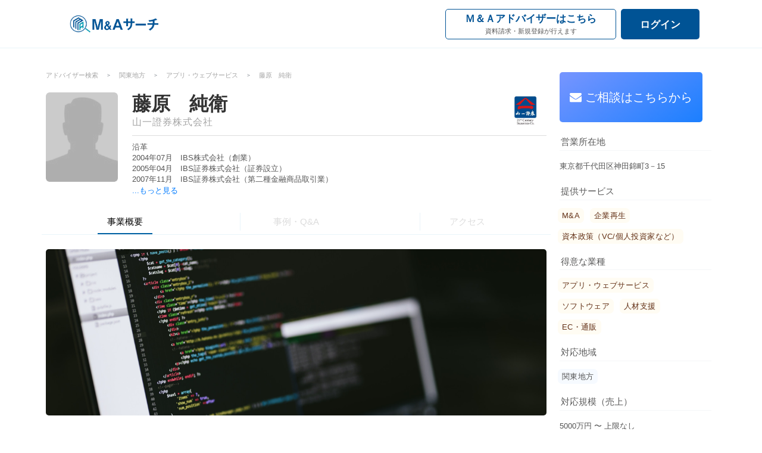

--- FILE ---
content_type: text/html; charset=utf-8
request_url: https://ma-search.com/profile/442
body_size: 15408
content:
<!DOCTYPE html>
<html xmlns="http://www.w3.org/1999/xhtml" lang="ja" xml:lang="ja">
<head>
  
<title>藤原　純衛 - 山一證券株式会社 | M&amp;Aサーチ</title>
<meta name="description" content="弊社は旧山一證券のOBが金融庁の許可のもと設立され、M&amp;A・投資銀行を主な業務としております。 弊社は旧山一證券のOBが金融庁の許可のもと設立され、M&amp;A・投資銀行を主な業務としております。上場企業、非上場でも大手企業とのコンタクトを密接に行っており、「事業シナジーのある企業は大小を問わず積極的に紹介いただきたい」との依頼を受けております。コロナウイルスショックで投資自体は縮小気味ですが、「自粛解禁後のロケットスタート」を目的に、情報自体は積極的に求められております。また人材育成・外注費削減の観点から、従来であれば外注先で検討していた事業会社への投資の動きも活発です。">
  <meta name="viewport" content="width=device-width,initial-scale=1,user-scalable=no">
<meta name="csrf-param" content="authenticity_token" />
<meta name="csrf-token" content="bR4wLefSBMPGE+6RP35D3Tyl+nKAdXEoVbUeZv8AmIuC7Vh41yhP1AnVhOUviNdLpW0PCHHKbvnJvvFUjY1b8w==" />

  <meta property="fb:app_id" content="423138445117538"/>
  <meta property="og:site_name" content="M&amp;Aサーチ"/>
  <meta property="og:title" content="藤原　純衛 - 山一證券株式会社 | M&amp;Aサーチ"/>
  <meta property="og:type" content="article"/>
  <meta property="og:url" content="https://ma-search.com/profile/442"/>
  <meta property="og:image" content="/assets/logo/ma_search/ma_search-2ea1593b11ea5d3cc48f60d6e22465ddd728b4c51f3806b89eb374a436326dc3.png"/>
  <meta property="og:description" content="弊社は旧山一證券のOBが金融庁の許可のもと設立され、M&amp;A・投資銀行を主な業務としております。 弊社は旧山一證券のOBが金融庁の許可のもと設立され、M&amp;A・投資銀行を主な業務としております。上場企業、非上場でも大手企業とのコンタクトを密接に行っており、「事業シナジーのある企業は大小を問わず積極的に紹介いただきたい」との依頼を受けております。コロナウイルスショックで投資自体は縮小気味ですが、「自粛解禁後のロケットスタート」を目的に、情報自体は積極的に求められております。また人材育成・外注費削減の観点から、従来であれば外注先で検討していた事業会社への投資の動きも活発です。"/>
  <meta property="og:locale" content="ja_JP"/>

<meta name="theme-color" content="#1f99b0">
<meta http-equiv="X-UA-Compatible" content="IE=edge"/>

<link rel="manifest" href="/manifest.ma-search.json">

<link rel="shortcut icon" type="image/x-icon" href="/assets/icons/ma_search_seller-cd3546c23ec497226823cec584def1e29e60e835f609d846302f324e8e56da0a.ico" />
<link rel="stylesheet" media="all" href="/assets/application-5ae28194a4cffc150f96b73ed734838181859c6de7a9b6a90deb24eb2aa11f4e.css" />
<script src="/assets/application-e3b0c44298fc1c149afbf4c8996fb92427ae41e4649b934ca495991b7852b855.js"></script>

  <script src="/packs/js/search_application-440346df62aaeb90a148.js" data-turbolinks-track="reload"></script>



<!--  console.log("controler_name: ");-->


<!--<script async src="https://code.jquery.com/ui/1.12.1/jquery-ui.js"></script>-->
<!--<script async src="https://cdnjs.cloudflare.com/ajax/libs/jquery-cookie/1.4.1/jquery.cookie.js"></script>-->
<!--<script async src="https://cdnjs.cloudflare.com/ajax/libs/Readmore.js/2.2.1/readmore.min.js"></script>-->

<!-- Global site tag (gtag.js) - Google Analytics -->
<script async src="https://www.googletagmanager.com/gtag/js?id=UA-115928240-9"></script>
<script>
  window.dataLayer = window.dataLayer || [];

  function gtag() {
    dataLayer.push(arguments);
  }

  gtag('js', new Date());

  gtag('config', 'UA-115928240-9');
</script>

<!-- VoicePocket Tag -->
  <script>
    (function (w, d, s, u, v, x, y) {
      w['VoicePocketObject'] = v;
      w[v] = w[v] || function () {
        (w[v].w = w[v].w || []).push(arguments)
      };
      x = d.createElement(s);
      x.async = 1;
      x.src = u;
      y = d.getElementsByTagName(s)[0];
      y.parentNode.insertBefore(x, y);
      vpid = 'VP-3991190201-82';
    })(window, document, 'script', '//public.voicepocket.net/voicepocket.js', 'vp3pt');
  </script>

<!-- Manifest launcher service worker -->
  <script>
    window.addEventListener('load', function () {
      if ('serviceWorker' in navigator) {
        navigator.serviceWorker.register("/serviceWorker.js")
          .then(function (registration) {
            console.log("serviceWorker registed.");
          }).catch(function (error) {
          console.warn("serviceWorker error.", error);
        });
      }
    });
  </script>


  <script type="application/json" id="data--categories">null</script>
  <script type="application/text" id="data--api-endpoint"
          data-api-endpoint=""
          data-api-endpoint-mode=""
  ></script>
  <script type="application/json" id="data--current-user">{"isLogged":false,"username":null}</script>
</head>


<body class="deal_search main root profile layout__profile">

<header>
  <nav class="navbar navbar-expand-md container">
    <div class="container-fluid">
      
  <h1>
    <a class="navbar-brand" href="/">
      <img alt="M&amp;Aサーチ" src="/assets/logo/ma_search/ma_search-2ea1593b11ea5d3cc48f60d6e22465ddd728b4c51f3806b89eb374a436326dc3.png" />
    </a>
  </h1>



      <button class="navbar-toggler" type="button" data-toggle="collapse" data-target="#navbarSupportedContent" aria-controls="navbarSupportedContent" aria-expanded="false" aria-label="Toggle navigation">
            <span class="navbar-toggler-icon">
                <i class="fa fa-navicon navbar-toggler-icon-i"></i>
            </span>
      </button>
      <div class="collapse navbar-collapse" id="navbarSupportedContent">
        <ul class="navbar-nav mr-auto"></ul>
        <ul class="navbar-nav justify-content-end header-buttons-container">
              <li class="nav-item mr-2 ma-adviser-button-container">
                <a href="/register_select" class="btn nav-link">
                  <dl>
                    <dt>Ｍ＆Ａアドバイザーはこちら</dt>
                    <dd>資料請求・新規登録が行えます</dd>
                  </dl>
                </a>
              </li>
            <li class="nav-item login-button-container">
              <a href="/users/sign_in" class="btn btn-outline-secondary nav-link btn-login">ログイン</a>
            </li>
        </ul>
      </div>
    </div>
  </nav>
</header>





<div id="wrapper" class="">
  <div id="content">
    

    <div class="p-3">
        <div class="container">
  <div class="row">
    <div class="col-sm-9 profile-body-container">
      <main>
        <article>
          <section class="breadcrumb-section">
            <div class="breadcrumb-container"><ul class="breadcrumb"><li class="breadcrumb-item"><a href="/advisers">アドバイザー検索</a></li><li class="breadcrumb-item"><a href="/advisers/area/%E9%96%A2%E6%9D%B1%E5%9C%B0%E6%96%B9">関東地方</a></li><li class="breadcrumb-item"><a href="/advisers/industry/%E3%82%A2%E3%83%97%E3%83%AA%E3%83%BB%E3%82%A6%E3%82%A7%E3%83%96%E3%82%B5%E3%83%BC%E3%83%93%E3%82%B9">アプリ・ウェブサービス</a></li><li class="breadcrumb-item">藤原　純衛</li></ul></div>
          </section>
          
<section class="profile-container wide">
  <div class="row">
      <div class="col-md-auto col-3 face-container">
        <img class="image-face" src="/assets/ma_search/no-face-image-621103404adf7edd3b291ed8da5ff4bee1584622e3158d56d18d9af31856ec06.png"/>
      </div>
    <div class="col  profile-overview-container">
      <div class="row mb-2">
        <div class="col name-container">
          <div class="row">
            <div class="col username">藤原　純衛</div>
          </div>
          <div class="row">
            <div class="col company">山一證券株式会社</div>
          </div>
        </div>
          <div class="col-2 text-right mr-3 image-company-container">
            <div class="image-company">
              <img src="/uploads/professional/image_company/442/image_company.jpeg" alt="Image company" />
            </div>
          </div>
      </div>
      <hr class="separator" />
        <div class="row">
          <div class="col profile">
            <p class="js-profile--readmore">
                沿革<br>2004年07月　IBS株式会社（創業）<br>2005年04月　IBS証券株式会社（証券設立）<br>2007年11月　IBS証券株式会社（第二種金融商品取引業）<br>2011年04月　IBS山一證券株式会社（商号変更）<br>2014年07月　山一證券株式会社（商号変更）<br>2019年07月　グローバルM&amp;Aプラットフォーム【Platform2000】運用開始
            </p>
          </div>
        </div>
    </div>
  </div>
</section>

          <section>
            <div class="row">
              <div class="col">
                <div class="tab-panel-container">
                  <ul>
                    <li class="active">事業概要</li>
                    <li>事例・Q&A</li>
                    <li>
                        アクセス
                    </li>
                  </ul>
                </div>
              </div>
            </div>
          </section>
          <section class="body-container">
              <div class="row">
                <div class="col">
                  <img alt="accounting" class="profile-eye-catch" src="/images/profile_eye_catches/it_2.png" />
                </div>
              </div>
            <div class="header-container">
              <div class="row">
                <div class="col">
                  <h1>弊社は旧山一證券のOBが金融庁の許可のもと設立され、M&amp;A・投資銀行を主な業務としております。</h1>
                </div>
              </div>
            </div>
            <div class="row">
              <div class="col">
                <p>弊社は旧山一證券のOBが金融庁の許可のもと設立され、M&amp;A・投資銀行を主な業務としております。
<br />上場企業、非上場でも大手企業とのコンタクトを密接に行っており、「事業シナジーのある企業は大小を問わず積極的に紹介いただきたい」との依頼を受けております。</p>

<p>コロナウイルスショックで投資自体は縮小気味ですが、「自粛解禁後のロケットスタート」を目的に、情報自体は積極的に求められております。</p>

<p>また人材育成・外注費削減の観点から、従来であれば外注先で検討していた事業会社への投資の動きも活発です。
</p>
              </div>
            </div>



            <div class="row">
              <div class="col">
                <h2>会社基本情報</h2>
                <table id="access" class="ds-profile-table-container table table-bordered">
                  <thead>
                  </thead>
                  <tbody>
                  <tr>
                    <th scope="row">会社名</th>
                    <td>山一證券株式会社</td>
                  </tr>
                    <tr>
                      <th scope="row">会社HP</th>
                      <td><a target="_blank" href="https://www.yamaichi-sec.com/">https://www.yamaichi-sec.com/</a></td>
                    </tr>
                  <tr>
                    <th scope="row">営業所在地</th>
                    <td>東京都千代田区神田錦町3－15</td>
                  </tr>
                    <tr>
                      <th scope="row">地図</th>
                      <td>
                        <iframe class="google-map" src="https://maps.google.co.jp/maps?&output=embed&q=%E6%9D%B1%E4%BA%AC%E9%83%BD%E5%8D%83%E4%BB%A3%E7%94%B0%E5%8C%BA%E7%A5%9E%E7%94%B0%E9%8C%A6%E7%94%BA3%EF%BC%8D15"></iframe>
                      </td>
                    </tr>
                  </tbody>
                </table>

              </div>
            </div>
          </section>
          <section class="mb-4 d-sm-block btn-consultation-on-sale-of-company-container">
            <a class="btn btn-primary btn-aside-consultation-on-sale-of-company wide" href="/profile/442/seller_contact"><i class="fa fa-envelope"></i> Ｍ＆Ａアドバイザーへのご相談はこちら</a>
          </section>
        </article>
      </main>
        
    </div>
    <aside class="col-sm-3 aside-container">
        <section class="mb-4">
          <a class="btn btn-primary btn-aside-consultation-on-sale-of-company" href="/profile/442/seller_contact"><i class="fa fa-envelope"></i> ご相談はこちらから</a>
      </section>
      <section class="aside-item-container">
        <h4>営業所在地</h4>
        <p>
          東京都千代田区神田錦町3－15
        </p>
      </section>

        <section class="aside-item-container">
          <h4>提供サービス</h4>
          <ul class="services">
              <li class="orange">M&amp;A</li>
              <li class="orange">企業再生</li>
              <li class="orange">資本政策（VC/個人投資家など）</li>
          </ul>
        </section>

        <section class="aside-item-container">
          <h4>得意な業種</h4>
          <ul class="industries">
              <li class="orange">アプリ・ウェブサービス</li>
              <li class="orange">ソフトウェア</li>
              <li class="orange">人材支援</li>
              <li class="orange">EC・通販</li>

          </ul>
        </section>

        <section class="aside-item-container">
          <h4>対応地域</h4>
          <ul class="industries">
              <li class="blue">関東地方</li>
          </ul>
        </section>

        <section class="aside-item-container">
          <h4>対応規模（売上）</h4>
          <p>
            5000万円 〜 上限なし
          </p>
        </section>

        <section class="aside-item-container">
          <div class="row">
            <div class="col">
              <h4>報酬体系</h4>
              <p class="fs-11">レーマン方式に準じますが、1億円未満はご相談になります。</p>
            </div>
          </div>
        </section>

    </aside>


  </div>
</div>

    </div>


    
    
</div>

</div>

<footer class="fs-10">
  <div class="container">
      <div class="float-left p-3"><a href="//vanddd.com">運営会社</a></div>
      <div class="float-left p-3"><a href="/terms_of_service.ma-search.pdf">利用規約</a></div>
      <div class="float-left p-3"><a href="/privacy_policy.ma-search.pdf">プライバシーポリシー</a></div>
      <div class="float-left p-3"><a href="/homes/specified_commercial_transactions_law">特定商取引法に基づく表記</a></div>
      <div class="float-left p-3"><a href="//vanddd.com/contact">お問い合わせ</a></div>
    <div class="clearfix"></div>
  </div>
</footer>


</body>
</html>

